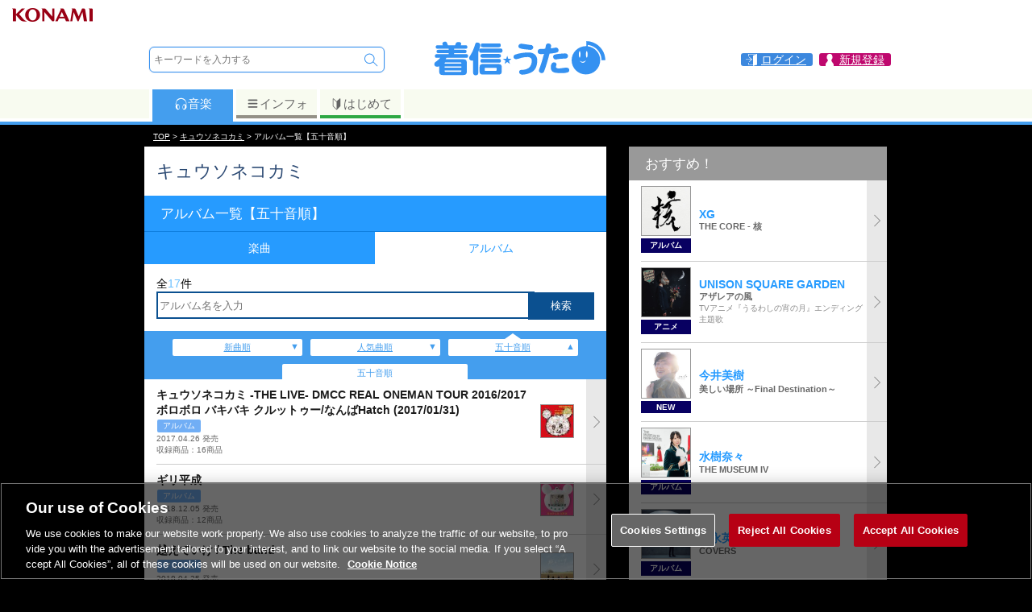

--- FILE ---
content_type: text/html; charset=UTF-8
request_url: https://uta.573.jp/artist/548049/songs/album?s_sort_m=0
body_size: 52848
content:
  


<!DOCTYPE html>
<html><head>
<meta http-equiv="Content-Type" content="text/html; charset=UTF-8">
<title>【 五十音順】キュウソネコカミアルバム一覧 | 音楽ダウンロードの配信サイトは「着信★うた♪」</title>
<meta http-equiv="content-language" content="ja">
<meta name="keywords" content="キュウソネコカミ,ネコカミノカマタリ,ダウンロード,着うた,着うたフル,歌詞,アルバム,シングル,スタンプ,配信">
<meta name="description" content="キュウソネコカミアルバム一覧 /  五十音順 | お得に楽曲ダウンロード！音楽配信サイト「着信★うた♪」">
<meta name="viewport" content="width=device-width; initial-scale=1.0; maximum-scale=1.0; user-scalable=0;">
<meta property="og:locale" content="ja_JP">
<meta property="og:type" content="website">
<meta property="og:title" content="【 五十音順】キュウソネコカミアルバム一覧 | 着信★うた♪">
<meta property="og:description" content="キュウソネコカミアルバム一覧 /  五十音順 | お得に楽曲ダウンロード！音楽配信サイト「着信★うた♪」">
<meta property="og:site_name" content="着信★うた♪">
<meta property="og:url" content="https://uta.573.jp/artist/548049/songs/album?s_sort_m=0">
<meta property="og:image" content="https://uta.573.jp/images/common/sm_logo.jpg">
<meta name="twitter:card" content="summary">
<meta name="twitter:site" content="@chakushin_uta">
<meta name="twitter:title" content="【 五十音順】キュウソネコカミアルバム一覧 | 着信★うた♪">
<meta name="twitter:description" content="キュウソネコカミアルバム一覧 /  五十音順 | お得に楽曲ダウンロード！音楽配信サイト「着信★うた♪」">
<script type="text/javascript" src="/js/SpryTabbedPanels.js"></script>
<script type="text/javascript" src="/js/jquery-3.6.0.min.js"></script>
<script type="text/javascript" src="https://cdn.jsdelivr.net/npm/swiper@7/swiper-bundle.min.js"></script>
<script type="text/javascript" src="/js/lazysizes.min.js"></script>
<script type="text/javascript" src="/js/jquery.tmpl.min.js"></script>
<script type="text/javascript" src="/js/jquery.suggest.js"></script>
<script type="text/javascript" src="/js/jquery.smallipop.min.js"></script>
<script type="text/javascript" src="/js/footerFixed.js"></script>
<script type="text/javascript" src="/js/common.js?20211227"></script>
<script type="text/javascript" src="/js/jquery.smoothScroll.js?20211227"></script>
<link rel="canonical" href="https://uta.573.jp/artist/548049/songs/album?s_sort_m=0">
<link rel="stylesheet" type="text/css" href="/css/SpryTabbedPanels.css">

<link rel="stylesheet" type="text/css" href="https://cdn.jsdelivr.net/npm/swiper@7/swiper-bundle.min.css">
<link rel="stylesheet" type="text/css" href="/css/swiper-custom.css?190107">
<link rel="stylesheet" type="text/css" href="/css/jquery.smallipop.css">
<link rel="stylesheet" type="text/css" href="/css/common-style.css?220420">
<link rel="stylesheet" type="text/css" href="/css/login-style.css?220425">
<link rel="stylesheet" type="text/css" href="/css/uta-common-style.css?200625">
<link rel="stylesheet" type="text/css" href="/css/pcuta-style.css?200625">
<link rel="stylesheet" type="text/css" href="/css/pc-common-style.css?180914">

<script>(function(w,d,s,l,i){w[l]=w[l]||[];w[l].push({'gtm.start':new Date().getTime(),event:'gtm.js'});var f=d.getElementsByTagName(s)[0],j=d.createElement(s),dl=l!='dataLayer'?'&l='+l:'';j.async=true;j.src='https://www.googletagmanager.com/gtm.js?id='+i+dl;f.parentNode.insertBefore(j,f);})(window,document,'script','dataLayer','GTM-NNQ725M');</script>
<script>
 (function(i,s,o,g,r,a,m){i['GoogleAnalyticsObject']=r;i[r]=i[r]||function(){
 (i[r].q=i[r].q||[]).push(arguments)},i[r].l=1*new Date();a=s.createElement(o),
 m=s.getElementsByTagName(o)[0];a.async=1;a.src=g;m.parentNode.insertBefore(a,m)
 })(window,document,'script','//www.google-analytics.com/analytics.js','ga');
 ga('create', 'UA-30397956-5', '573.jp');
 var dimensionValue = '0';
 ga('set', 'dimension1', dimensionValue);
 ga('require', 'displayfeatures');
 ga('send', 'pageview');
</script>


<script type="text/javascript" src="/js/login.modal.js"></script>
</head>
<body><a name="pagetop"></a>
<noscript><iframe src="https://www.googletagmanager.com/ns.html?id=GTM-NNQ725M"
height="0" width="0" style="display:none;visibility:hidden"></iframe></noscript>







<script>
 var jsLogin = 1;
</script>
<div id="loginbox" style="display:none;">
 <a class="login_cls loginclose" href="javascript:void(0);"></a>
 <div class="modal"></div>
 <a class="login_clsbtn loginclose" href="javascript:void(0);">
 <img src="/images/common/close.svg">
 </a>
</div>
<header>
<div class="box_headk">
 <img src="/ci/logo/konami_logo_normal.png" />
</div>
<div class="box_head">
<div class="box_head1">
<div class="search">
<form class="srcfrm" method="get" action="/search/free">
<input name="s_method" value="0" type="hidden">
<input type="hidden" value="0" name="s_sort_m">
<input name="onsuggest" type="hidden" value="0">
<input value="top" type="hidden" name="formpos">
<div class="tbl">
 <div class="tblrw">
 <div class="tblcl valn_m">
 <input autocomplete="off" class="txtbox" value="" placeholder="キーワードを入力する" type="text" name="s_word">
 <ul class="suggest"></ul>
 </div>
 <div class="tblcl valn_t"><input value="　" class="btn_search" type="submit" name="freeword"><input value="0" type="hidden" name="s_target"></div>
 
 </div>
</div>
</form></div><div class="logo"><a href="/"><svg version="1.1" xmlns="http://www.w3.org/2000/svg" xmlns:xlink="http://www.w3.org/1999/xlink" viewBox="0 0 424.719 95.505"><path fill="#3491F1" d="M33.547 9.066c.914 0 1.714.343 2.4 1.027.513.515 1.056 1.373 1.628 2.572 1.142 2.17 1.827 3.941 2.056 5.31h17.221c.572-1.426 1.141-2.913 1.713-4.455 1.028-2.227 3.198-3.37 6.513-3.428 1.827 0 3.312.316 4.454.944 1.199.685 1.856 1.828 1.972 3.426 0 .514-.344 1.686-1.029 3.512H81.87c1.599 0 2.741.288 3.428.857.626.515.942 1.572.942 3.171 0 1.428-.258 2.457-.771 3.083-.743.915-1.943 1.372-3.599 1.372H54.454v2.484h25.703c1.484 0 2.571.286 3.254.857.571.514.857 1.57.857 3.17 0 1.314-.257 2.256-.77 2.827-.743.855-1.857 1.285-3.341 1.285H54.454v2.483h29.129c1.599 0 2.771.316 3.514.943.627.572.941 1.713.941 3.427 0 1.429-.257 2.455-.77 3.085-.856.913-2.086 1.37-3.685 1.37h-47.38c-.685 1.143-1.426 2.286-2.227 3.429h43.096c5.253 0 7.882 2.628 7.882 7.88V82.06c0 5.254-2.628 7.88-7.882 7.88H26.607c-5.196 0-7.795-2.626-7.795-7.88V68.78c-1.313.688-3.027 1.088-5.141 1.202-2.114-.114-3.712-.713-4.797-1.797-1.145-.973-1.714-2.543-1.714-4.715 0-1.312.569-2.741 1.714-4.284 5.368-3.77 9.537-7.366 12.507-10.795H12.9c-1.427 0-2.542-.313-3.341-.942-.743-.627-1.114-1.799-1.114-3.513s.371-2.854 1.114-3.427c.742-.627 1.856-.943 3.341-.943h28.445v-2.483H16.669c-1.314 0-2.313-.314-2.998-.942-.742-.514-1.115-1.57-1.115-3.17s.373-2.656 1.115-3.17c.627-.571 1.626-.857 2.998-.857h24.676V26.46H15.042c-1.542 0-2.686-.342-3.427-1.027-.686-.571-1.027-1.715-1.027-3.428 0-1.599.342-2.656 1.027-3.171.686-.57 1.828-.857 3.427-.857h12.68c-.343-.797-.685-1.571-1.027-2.312-.23-.4-.343-.8-.343-1.201 0-1.885.885-3.341 2.655-4.37 1.312-.685 2.827-1.028 4.54-1.028zm-1.799 53.376h40.099v-.943c0-1.425-.658-2.139-1.971-2.139H33.89c-1.427 0-2.142.714-2.142 2.139v.943zm0 9.683h40.099v-2.743H31.748v2.743zm38.127 10.282c1.313 0 1.971-.687 1.971-2.058v-1.37H31.748v1.37c0 1.371.715 2.058 2.142 2.058h35.985zM109.25 11.38c1.203 0 2.416.157 3.548.575.509.187 1 .426 1.457.717.47.299 1.024.527 1.453.88.328.272.593.61.795.985.506.937.628 2.048.628 3.096 0 1.142-.171 2.286-.514 3.428-1.084 4.626-2.513 9.108-4.284 13.451v49.95c0 .957-.09 1.937-.413 2.844-.13.366-.302.722-.523 1.041-1.203 1.737-3.218 2.282-5.233 2.282-.878 0-1.771-.101-2.6-.404-.36-.131-.708-.3-1.027-.512-.77-.511-1.486-1.221-1.878-2.067-.457-.986-.578-2.106-.578-3.184V54.989c-.571.169-1.285.257-2.142.257-2.398 0-4.227-.627-5.483-1.884-1.372-1.087-2.057-2.629-2.057-4.626 0-1.03.399-2.257 1.199-3.686 5.655-8.168 10.168-18.135 13.537-29.902.688-2.513 2.058-3.768 4.115-3.768zm10.281 14.392h45.666c1.826 0 3.17.401 4.026 1.2.743.686 1.115 2.027 1.115 4.026 0 1.543-.314 2.713-.944 3.514-.914 1.085-2.314 1.628-4.197 1.628h-45.666c-1.714 0-2.999-.4-3.855-1.199-.801-.742-1.2-2.057-1.2-3.942 0-1.999.399-3.369 1.2-4.112.799-.743 2.084-1.115 3.855-1.115zm3.17 37.698h38.726c4.739 0 7.11 2.399 7.11 7.198v10.968c0 4.795-2.371 7.194-7.11 7.194h-38.726c-4.799 0-7.197-2.399-7.197-7.194V70.668c0-4.798 2.398-7.198 7.197-7.198zm-.685-24.247h40.095c1.6 0 2.771.315 3.513.944.63.572.943 1.742.943 3.512 0 1.371-.257 2.371-.771 2.999-.856.914-2.085 1.371-3.685 1.371h-40.095c-1.544 0-2.686-.313-3.428-.942-.686-.628-1.029-1.771-1.029-3.428 0-1.77.344-2.939 1.029-3.512.686-.628 1.826-.944 3.428-.944zm0 11.995h40.095c1.6 0 2.771.315 3.513.944.63.63.943 1.77.943 3.425 0 1.431-.257 2.458-.771 3.084-.856.973-2.085 1.456-3.685 1.456h-40.095c-1.544 0-2.686-.37-3.428-1.109-.686-.573-1.029-1.717-1.029-3.431 0-1.655.344-2.795 1.029-3.425.686-.628 1.826-.944 3.428-.944zm1.285-37.697h38.126c1.713 0 2.969.314 3.77.942.685.572 1.027 1.743 1.027 3.512 0 1.487-.285 2.573-.857 3.256-.914.974-2.226 1.458-3.939 1.458h-38.126c-1.6 0-2.799-.343-3.6-1.028-.743-.686-1.113-1.912-1.113-3.686 0-1.769.37-2.94 1.113-3.512.743-.628 1.943-.942 3.599-.942zm31.271 66.486c1.143 0 1.714-.602 1.714-1.799v-4.115c0-1.082-.572-1.627-1.714-1.627h-25.017c-1.2 0-1.8.545-1.8 1.627v4.115c0 1.197.601 1.799 1.8 1.799h25.017zM253.575 54.304c0 14.052-4.341 23.59-13.021 28.613-3.258 1.944-6.999 3.456-11.226 4.542-4.227 1.085-7.969 1.63-11.225 1.63-2.569 0-4.538-.657-5.909-1.972-1.372-1.428-2.057-3.113-2.057-5.055 0-1.087.484-2.084 1.457-2.997 1.026-.973 2.37-1.458 4.027-1.458 7.194 0 12.936-1.574 17.22-4.712 5.141-3.941 7.712-9.995 7.712-18.162 0-2.686-1.086-4.8-3.258-6.343-1.885-1.313-3.883-1.97-5.997-1.97-5.598 0-10.796.629-15.593 1.885-2.055.741-4.228 1.429-6.51 2.057-2.914.855-5.084 1.286-6.514 1.286-1.771 0-3.169-.514-4.197-1.544-1.142-1.085-1.714-2.399-1.714-3.941 0-2.741 1.372-4.627 4.112-5.654 9.595-3.369 20.335-5.055 32.215-5.055 6.112 0 10.995 1.6 14.65 4.799 3.887 3.539 5.828 8.225 5.828 14.051zm-9.509-31.529c0 1.6-.629 3.083-1.887 4.453-1.313 1.257-2.969 1.887-4.968 1.887-.858 0-2.342-.172-4.455-.514-3.429-.285-6.826-.629-10.195-1.029-4.284-.57-7.539-1.284-9.768-2.141-2.915-1.141-4.37-2.627-4.37-4.456 0-1.941.599-3.513 1.8-4.712 1.084-1.371 2.684-2.056 4.799-2.056 1.14 0 5.081.486 11.821 1.457l7.282 1.198c2.399.343 3.97.515 4.713.515 1.369 0 2.569.599 3.6 1.8 1.083 1.256 1.628 2.455 1.628 3.598zM304.572 29.628c.226 3.028-1.313 5.027-4.627 5.998-3.711 1.084-9.367 1.971-16.965 2.654-4.512 17.878-8.853 32.188-13.021 42.926-1.028 2.739-2.971 4.112-5.827 4.112-1.712-.056-3.226-.656-4.541-1.798-1.371-1.202-2.056-2.686-2.056-4.455 0-.802.17-1.63.514-2.486 3.599-9.196 7.454-21.678 11.569-37.441-3.145.115-6.058.171-8.741.171-2.057 0-3.628-.628-4.714-1.884-1.142-1.201-1.629-2.656-1.454-4.369 0-1.716.54-3.171 1.625-4.369 1.029-1.259 2.542-1.885 4.543-1.885 3.6 0 7.51-.115 11.738-.344.685-2.912 1.199-5.427 1.54-7.54.572-3.655 2.687-5.456 6.34-5.398 1.716.058 3.201.628 4.456 1.715 1.257 1.142 1.887 2.599 1.887 4.369 0 .8-.316 2.742-.944 5.827 4.854-.516 8.396-1.086 10.625-1.715.628-.115 1.317-.17 2.057-.17 1.657 0 3.056.6 4.197 1.799 1.141 1.313 1.744 2.742 1.799 4.283zm25.703 48.749c0 2.913-1.685 4.799-5.055 5.654-3.599.917-7.77 1.371-12.508 1.371-9.653 0-16.11-.626-19.364-1.882-4.913-2-7.369-6.085-7.369-12.254 0-3.483.686-6.366 2.058-8.652 1.368-2.227 3.198-3.341 5.484-3.341 1.827 0 3.312.454 4.454 1.371 1.143.913 1.713 2.083 1.713 3.512 0 .685-.229 1.8-.685 3.34-.518 1.486-.771 2.515-.771 3.084 0 1.26.886 2.173 2.656 2.742 1.256.459 2.627.686 4.112.686 2.112 0 5.169-.312 9.169-.94 3.997-.629 7.023-.943 9.081-.943 4.681 0 7.025 2.083 7.025 6.252zm-3.086-34.441c0 1.714-.571 3.171-1.713 4.37-1.199 1.257-2.8 1.886-4.796 1.886-2.743 0-6.313.171-10.71.512-4.8.459-8.282.973-10.454 1.544-.57.115-1.171.171-1.799.171-1.828 0-3.343-.685-4.542-2.056-1.026-1.315-1.541-2.856-1.541-4.629 0-2.912 1.599-4.739 4.799-5.48 2.856-.629 6.88-1.229 12.081-1.801 5.253-.57 9.453-.799 12.591-.686 1.831.059 3.372.715 4.627 1.972.974 1.14 1.457 2.542 1.457 4.197zM191.82 50.914l-6.106 4.74 2.491 7.518-6.503-4.763-6.524 4.763 2.513-7.518-6.15-4.74h7.627l2.534-7.492 2.471 7.492h7.647zM371.234 7.94c0 .926.013 12.183.013 12.183-.36-.013-.777-.015-1.141-.015-18.899 0-34.221 15.319-34.221 34.222 0 18.898 15.321 34.221 34.221 34.221 18.898 0 34.224-15.322 34.224-34.221 0-17.438-13.046-31.817-29.909-33.941v-3.282c18.607 2.006 33.145 17.784 33.145 36.914h8.941c-.001-25.14-20.236-45.641-45.273-46.081zm-18.082 32.051c0-4.341.895-7.86 2.003-7.86 1.104 0 2.004 3.52 2.004 7.86 0 4.344-.899 7.861-2.004 7.861-1.108 0-2.003-3.518-2.003-7.861zm1.849 15.418c3.39 1.539 6.165 5.238 15.416-.927-7.399 12.641-15.416.927-15.416.927zm17.109-7.557c-1.106 0-2.004-3.518-2.004-7.861 0-4.341.897-7.86 2.004-7.86s2.006 3.52 2.006 7.86c0 4.343-.898 7.861-2.006 7.861z"/></svg></a></div> <div class="link_info">
<a href="/smp/login" class="login loginopen"><span>ログイン</span></a>

<a href="/mypage/" class="mypage"><span>新規登録</span></a>
</div>
</div><div class="box_head_tabmenu tb1">
<div class="tabmenuwid">
<div class="box_ctn dp_table">
<div class="link1 dp_td act"><a href="/?from=tab_m"><svg class="iconsvg1" x="0px" y="0px" width="17px" height="17px" viewBox="0 0 40 40" enable-background="new 0 0 40 40">
<g>
	<path d="M35.806,25.158c0.264-2.296,0.397-5.533,0.397-6.729c0-3.627-1.219-6.973-3.266-9.655
	c0.181-0.479,0.102-1.036-0.263-1.443c-3.16-3.537-7.688-5.564-12.425-5.564c-4.736,0-9.265,2.027-12.426,5.564
	C7.46,7.738,7.381,8.295,7.561,8.774c-2.046,2.682-3.265,6.028-3.265,9.655c0,1.197,0.134,4.434,0.398,6.729
	c-0.424,0.949-0.624,2.019-0.526,3.134c0.168,1.917,1.168,3.556,2.603,4.579c0.855,1.812,2.046,2.93,3.269,2.822l2.702-0.236
	c2.088-0.183,3.475-3.848,3.095-8.186c-0.38-4.339-2.381-7.714-4.47-7.532l-2.701,0.237c-1.223,0.108-2.201,1.418-2.729,3.349
	c-0.148-1.928-0.223-4.042-0.223-4.897c0-3.286,1.097-6.319,2.942-8.757C9.117,9.746,9.604,9.594,9.938,9.22
	c2.623-2.935,6.381-4.618,10.311-4.618s7.688,1.684,10.311,4.618c0.28,0.313,0.669,0.473,1.058,0.473
	c0.075,0,0.15-0.008,0.226-0.02c1.845,2.437,2.941,5.47,2.941,8.756c0,0.855-0.074,2.97-0.223,4.897
	c-0.528-1.931-1.506-3.241-2.729-3.349l-2.701-0.237c-2.089-0.182-4.09,3.193-4.47,7.532c-0.38,4.338,1.007,8.003,3.095,8.186
	l2.702,0.236c1.223,0.107,2.414-1.011,3.27-2.822c1.435-1.023,2.435-2.662,2.603-4.579C36.428,27.177,36.229,26.107,35.806,25.158z
 M11.551,21.858c1.528-0.134,2.991,2.329,3.269,5.501c0.277,3.173-0.735,5.853-2.263,5.986c-1.526,0.134-2.99-2.329-3.268-5.503
	C9.011,24.671,10.025,21.991,11.551,21.858z M31.21,27.843c-0.278,3.174-1.741,5.637-3.268,5.503
	c-1.528-0.134-2.541-2.813-2.264-5.986c0.278-3.172,1.741-5.635,3.269-5.501C30.475,21.991,31.488,24.671,31.21,27.843z"/>
</g>
</svg>音楽</a></div><div class="link3 dp_td"><a href="/info/?from=tab_m"><svg class="iconsvg3" x="0px" y="0px" width="17px" height="17px" viewBox="0 0 40 40" enable-background="new 0 0 40 40">
<g>
	<path fill="#636363" d="M7.999,10h24c1.104,0,2-0.896,2-2s-0.896-2-2-2h-24c-1.104,0-2,0.896-2,2S6.894,10,7.999,10z"/>
	<path fill="#636363" d="M31.998,16h-24c-1.104,0-2,0.896-2,2s0.896,2,2,2h24c1.104,0,2-0.896,2-2S33.103,16,31.998,16z"/>
	<path fill="#636363" d="M31.998,26h-24c-1.104,0-2,0.896-2,2s0.896,2,2,2h24c1.104,0,2-0.896,2-2S33.103,26,31.998,26z"/>
</g>
</svg>インフォ</a></div>
<div class="link4 dp_td"><a href="/info/beginner?from=tab_m"><svg class="iconsvg4" x="0px" y="0px" width="17px" height="17px" viewBox="0 0 40 40" enable-background="new 0 0 40 40">
<g>
	<path fill="#636363" d="M30.277,3.146c-0.213-0.091-0.441-0.134-0.662-0.134c-0.424,0-0.845,0.161-1.163,0.466l-8.341,8.004
	l-8.604-8.021c-0.315-0.295-0.726-0.449-1.142-0.449c-0.226,0-0.454,0.045-0.668,0.139C9.087,3.416,8.69,4.019,8.69,4.685v20.364
	c0,0.465,0.194,0.908,0.534,1.226l9.76,9.099c0.322,0.301,0.731,0.449,1.142,0.449c0.417,0,0.835-0.154,1.158-0.465l9.495-9.101
	c0.329-0.315,0.527-0.752,0.527-1.208V4.685C31.307,4.014,30.894,3.408,30.277,3.146z M10.337,25.049V4.685l9.805,9.097v20.366
	L10.337,25.049z"/>
</g>
</svg>はじめて</a></div>
</div></div>
 <div class="tabmenubdr"></div>
</div>
</div>
</header><div class="header_back"></div>


<script type="application/ld+json">
{
 "@context": "http://schema.org",
 "@type": "BreadcrumbList",
 "itemListElement": [
 {
 "@type": "ListItem",
 "position": 1,
 "item": {
 "@id": "https://uta.573.jp/",
 "name": "TOP"
 }
 },
 {
 "@type": "ListItem",
 "position": 2,
 "item": {
 "@id": "https://uta.573.jp/artist/548049",
 "name": "キュウソネコカミ"
 }
 },
 {
 "@type": "ListItem",
 "position": 3,
 "item": {
 "@id": "https://uta.573.jp/",
 "name": "アルバム一覧【五十音順】"
 }
 }
 ]
}
</script>
<div class="path_out"><div class="path"><a href="/">TOP</a>&nbsp;&gt;&nbsp;<strong><a href="/artist/548049">キュウソネコカミ</a></strong>&nbsp;&gt;&nbsp;アルバム一覧【五十音順】</div></div>
<div id="container"><div id="pu_contents">




<style type="text/css">
.txt_box form select {
 padding: 5px;
 border: 1px solid #CCC;
}
.txt_box form #button {
 color: #CCC;
 background-color: #333;
 padding: 5px;
 border: 1px solid #333;
}
</style>
<div id="pc_tbl">
<div class="pc_tbl w573">

<section class="area_prsninfo bgwhite">
<h1 class="main_ttl">キュウソネコカミ</h1>
</section>
<h3>アルバム一覧【五十音順】</h3>
<ul class="bndltab">
 <li><a href="/artist/548049/songs/all?s_sort_m=3">楽曲</a></li>
 <li class="select">アルバム</li>
 
</ul>
<script>
$( function () {
 $(".textbox").suggest( "/artist/548049/suggest", "<li>${NAME}</li>", ".psn_suggest", 1 );
} );
</script>

<div class="box_text bgwhite">
 <div class="box_sort">
 <form method="get" action="/artist/548049/songs/album">
 <div>
 全<span class="fc_lblue">17</span>件
 </div>
 <div>
 <div class="tbl w100">
 <div class="tblcl box_search lst_txt">
 <input type="hidden" value="2" name="iconselect">
 <input placeholder="アルバム名を入力" type="text" value="" class="textbox" name="s_word">
 </div>
 <div class="tblcl">
 <input type="hidden" value="1" name="search_flg">
 <input name="s_sort_m" type="hidden" value="0">
 <input name="onsuggest" type="hidden" value="0">
 <input class="button" type="submit" value="検索" name="freeword">
 </div>
 </div>
 </div>
 <ul class="psn_suggest"></ul>
 <div class="itmcgr_lst">
 
 </div>
 </form>
 </div>
</div>


 <div class="lsttab_blc">
 <div class="lsttab_tbl pdngside30"> <div class="lsttab_cl"><a href="/artist/548049/songs/album?s_sort_m=3">新曲順</a></div> <div class="lsttab_cl"><a href="/artist/548049/songs/album?s_sort_m=2">人気曲順</a></div> <div class="lsttab_cl actv"><a href="/artist/548049/songs/album?s_sort_m=1">五十音順</a></div>
 </div>
 <div class="lsttab_odr">
 <div class="odrstr">五十音順</div>
 </div>
 </div>
<section class="area_prsnsongs bgwhite">
  <div class="list_com list2">
 <ul>
 <li> <a href="/song/9226992">
<div class="list_content">
 
 <div class="ttl2">キュウソネコカミ -THE LIVE- DMCC REAL ONEMAN TOUR 2016/2017 ボロボロ バキバキ クルットゥー/なんばHatch (2017/01/31)</div>
   
 <div class="ic_icon">
<span>アルバム</span></div>
 
 <div class="text">2017.04.26 発売</div>
 
 <div class="text">収録商品：16商品</div>
</div>
  
 <figure><img data-src="https://uta-cache.573.jp/jacket/36/xx12/361243/J_361243_060.jpg" alt="キュウソネコカミ -THE LIVE- DMCC REAL ONEMAN TOUR 2016/2017 ボロボロ バキバキ クルットゥー/なんばHatch (2017/01/31)" class="lazyload"></figure>
   </a></li><li> <a href="/song/10231941">
<div class="list_content">
 
 <div class="ttl2">ギリ平成</div>
   
 <div class="ic_icon">
<span>アルバム</span></div>
 
 <div class="text">2018.12.05 発売</div>
 
 <div class="text">収録商品：12商品</div>
</div>
  
 <figure><img data-src="https://uta-cache.573.jp/jacket/43/xx65/436531/J_436531_060.jpg" class="lazyload" alt="ギリ平成"></figure>
   </a></li><li> <a href="/song/9710225">
<div class="list_content">
 
 <div class="ttl2">越えていけ / The band</div>
   
 <div class="ic_icon">
<span>アルバム</span></div>
 
 <div class="text">2018.04.25 発売</div>
 
 <div class="text">収録商品：3商品</div>
</div>
  
 <figure><img data-src="https://uta-cache.573.jp/jacket/39/xx71/397141/J_397141_060.jpg" class="lazyload" alt="越えていけ / The band"></figure>
   </a></li><li> <a href="/song/8543135">
<div class="list_content">
 
 <div class="ttl2">サギグラファー</div>
   
 <div class="ic_icon">
<span>アルバム</span></div>
 
 <div class="text">2016.08.03 発売</div>
 
 <div class="text">収録商品：3商品</div>
</div>
  
 <figure><img data-src="https://uta-cache.573.jp/jacket/29/xx30/293072/J_293072_060.jpg" alt="サギグラファー" class="lazyload"></figure>
   </a></li><li> <a href="/song/13956160">
<div class="list_content">
 
 <div class="ttl2">出現!鼠浄土</div>
   
 <div class="ic_icon">
<span>アルバム</span></div>
 
 <div class="text">2024.10.09 発売</div>
 
 <div class="text">収録商品：10商品</div>
</div>
  
 <figure><img data-src="https://uta-cache.573.jp/jacket/10/xx26/1026376/J_1026376_060.jpg" class="lazyload" alt="出現!鼠浄土"></figure>
   </a></li><li> <a href="/song/7911752">
<div class="list_content">
 
 <div class="ttl2">人生はまだまだ続く</div>
   
 <div class="ic_icon">
<span>アルバム</span></div>
 
 <div class="text">2015.10.21 発売</div>
 
 <div class="text">収録商品：11商品</div>
</div>
  
 <figure><img data-src="https://uta-cache.573.jp/jacket/25/xx94/259430/J_259430_060.jpg" alt="人生はまだまだ続く" class="lazyload"></figure>
   </a></li><li> <a href="/song/7422905">
<div class="list_content">
 
 <div class="ttl2">チェンジ ザ ワールド</div>
   
 <div class="ic_icon">
<span>アルバム</span></div>
 
 <div class="text">2014.10.11 発売</div>
 
 <div class="text">収録商品：7商品</div>
</div>
  
 <figure><img data-src="https://uta-cache.573.jp/jacket/23/xx33/233388/J_233388_060.jpg" class="lazyload" alt="チェンジ ザ ワールド"></figure>
   </a></li><li> <a href="/song/9523920">
<div class="list_content">
 
 <div class="ttl2">にゅ～うぇいぶ</div>
   
 <div class="ic_icon">
<span>アルバム</span></div>
 
 <div class="text">2017.12.06 発売</div>
 
 <div class="text">収録商品：14商品</div>
</div>
  
 <figure><img data-src="https://uta-cache.573.jp/jacket/38/xx39/383986/J_383986_060.jpg" alt="にゅ～うぇいぶ" class="lazyload"></figure>
   </a></li><li> <a href="/song/9370695">
<div class="list_content">
 
 <div class="ttl2">NO MORE 劣化実写化</div>
   
 <div class="ic_icon">
<span>アルバム</span></div>
 
 <div class="text">2017.08.23 発売</div>
 
 <div class="text">収録商品：3商品</div>
</div>
  
 <figure><img data-src="https://uta-cache.573.jp/jacket/37/xx20/372081/J_372081_060.jpg" alt="NO MORE 劣化実写化" class="lazyload"></figure>
   </a></li><li> <a href="/song/7563922">
<div class="list_content">
 
 <div class="ttl2">ハッピーポンコツランド</div>
   
 <div class="ic_icon">
<span>アルバム</span></div>
 
 <div class="text">2015.01.14 発売</div>
 
 <div class="text">収録商品：7商品</div>
</div>
  
 <figure><img data-src="https://uta-cache.573.jp/jacket/24/xx37/243716/J_243716_060.jpg" class="lazyload" alt="ハッピーポンコツランド"></figure>
   </a></li><li> <a href="/song/11700535">
<div class="list_content">
 
 <div class="ttl2">ハリネズミズム</div>
   
 <div class="ic_icon">
<span>アルバム</span></div>
 
 <div class="text">2020.01.29 発売</div>
 
 <div class="text">収録商品：7商品</div>
</div>
  
 <figure><img data-src="https://uta-cache.573.jp/jacket/52/xx53/525350/J_525350_060.jpg" alt="ハリネズミズム" class="lazyload"></figure>
   </a></li><li> <a href="/song/14327084">
<div class="list_content">
 
 <div class="ttl2">マウスピリッツ</div>
   
 <div class="ic_icon">
<span>アルバム</span></div>
 
 <div class="text">2025.12.03 発売</div>
 
 <div class="text">収録商品：5商品</div>
</div>
  
 <figure><img data-src="https://uta-cache.573.jp/jacket/11/xx01/1101823/J_1101823_060.jpg" class="lazyload" alt="マウスピリッツ"></figure>
   </a></li><li> <a href="/song/7798142">
<div class="list_content">
 
 <div class="ttl2">MEGA SHAKE IT ! / ハッピーポンコツ</div>
   
 <div class="ic_icon">
<span>アルバム</span></div>
 
 <div class="text">2015.07.22 発売</div>
 
 <div class="text">収録商品：3商品</div>
</div>
  
 <figure><img data-src="https://uta-cache.573.jp/jacket/25/xx53/255393/J_255393_060.jpg" alt="MEGA SHAKE IT ! / ハッピーポンコツ" class="lazyload"></figure>
   </a></li><li> <a href="/song/12305652">
<div class="list_content">
 
 <div class="ttl2">モルモットラボ</div>
   
 <div class="ic_icon">
<span>アルバム</span></div>
 
 <div class="text">2021.01.13 発売</div>
 
 <div class="text">収録商品：9商品</div>
</div>
  
 <figure><img data-src="https://uta-cache.573.jp/jacket/59/xx27/592728/J_592728_060.jpg" class="lazyload" alt="モルモットラボ"></figure>
   </a></li><li> <a href="/song/14342842">
<div class="list_content">
 
 <div class="ttl2">[LIVE] 極楽鼠浄土 at 神戸ワールド記念ホール 2025.3.20</div>
   
 <div class="ic_icon">
<span>アルバム</span></div>
 
 <div class="text">2025.12.17 発売</div>
 
 <div class="text">収録商品：14商品</div>
</div>
  
 <figure><img data-src="https://uta-cache.573.jp/jacket/11/xx05/1105836/J_1105836_060.jpg" class="lazyload" alt="[LIVE] 極楽鼠浄土 at 神戸ワールド記念ホール 2025.3.20"></figure>
   </a></li><li> <a href="/song/8973820">
<div class="list_content">
 
 <div class="ttl2">わかってんだよ</div>
   
 <div class="ic_icon">
<span>アルバム</span></div>
 
 <div class="text">2016.10.26 発売</div>
 
 <div class="text">収録商品：3商品</div>
</div>
  
 <figure><img data-src="https://uta-cache.573.jp/jacket/34/xx39/343980/J_343980_060.jpg" class="lazyload" alt="わかってんだよ"></figure>
   </a></li><li> <a href="/song/13293000">
<div class="list_content">
 
 <div class="ttl2">私飽きぬ私</div>
   
 <div class="ic_icon">
<span>アルバム</span></div>
 
 <div class="text">2023.03.29 発売</div>
 
 <div class="text">収録商品：10商品</div>
</div>
  
 <figure><img data-src="https://uta-cache.573.jp/jacket/75/xx94/759492/J_759492_060.jpg" class="lazyload" alt="私飽きぬ私"></figure>
   </a></li> </ul>
 </div>
 <div class="bdr_gray"></div>
</section>

 <div class="itmcgry_lstlnk">
 <div class="itmcgry_lstlnkmds">キュウソネコカミの配信曲一覧</div>
 <ul class="tbl pdng0 mrgn0 pdngtop8 fs_08">
 <li><a href="/artist/548049/songs/all?s_itmcgry_ids=125&from=prsn_cgrylst"><span>着うた</span><span>一覧</span></a></li>
 <li><a href="/artist/548049/songs/all?s_itmcgry_ids=126&from=prsn_cgrylst"><span>シングル</span><span>一覧</span></a></li>
 </ul>
 </div>
 


<div class="itmcgry_lstlnk tieup_list">
 <div class="itmcgry_lstlnkmds">キュウソネコカミのタイアップ曲一覧</div>
 <ul class="tbl pdng0 mrgn0 pdngtop8 fs_08">
 <li><a href="/artist/548049/tieup/drama?from=prsn_tieuplst"><span>ドラマ</span><span>一覧</span></a></li>
 <li><a href="/artist/548049/tieup/anime?from=prsn_tieuplst"><span>アニメ</span><span>一覧</span></a></li>
 <li><a href="/artist/548049/tieup/cm?from=prsn_tieuplst"><span>CM</span><span>一覧</span></a></li>
 <li><a href="/artist/548049/tieup/cinema?from=prsn_tieuplst"><span>映画</span><span>一覧</span></a></li>
 </ul>
</div>

</div><div class="pc_tbl">


<section class="area_pcuplist bgwhite">
<div class="ttlbar">
<h3>おすすめ！</h3>
</div>

<div class="list_com list1">
<ul>





 <li><a href="/item/8161795?from=PC_RT_01">
 <div class="list_content">
 <div class="list_left">
 <figure>
 <img data-src="https://uta-cache.573.jp/jacket/11/xx09/1109286/J_1109286_170.jpg" class="lazyload">
 </figure>
 <div class="tpcwrd">アルバム</div>
 </div>
 <div class="list_right">
 <div class="ttl">XG</div><div class="text"><b>THE CORE - 核</b></div><div class="text2"> </div>
 </div>
 </div></a></li> <li><a href="/song/14371473?from=PC_RT_02">
 <div class="list_content">
 <div class="list_left">
 <figure>
 <img data-src="https://uta-cache.573.jp/jacket/11/xx11/1111659/J_1111659_170.jpg" class="lazyload">
 </figure>
 <div class="tpcwrd">アニメ</div>
 </div>
 <div class="list_right">
 <div class="ttl">UNISON SQUARE GARDEN</div><div class="text"><b>アザレアの風</b></div><div class="text2">TVアニメ『うるわしの宵の月』エンディング主題歌</div>
 </div>
 </div></a></li> <li><a href="/song/14427240?from=PC_RT_03">
 <div class="list_content">
 <div class="list_left">
 <figure>
 <img data-src="https://uta-cache.573.jp/jacket/11/xx20/1120398/J_1120398_170.jpg" class="lazyload">
 </figure>
 <div class="tpcwrd">NEW</div>
 </div>
 <div class="list_right">
 <div class="ttl">今井美樹</div><div class="text"><b>美しい場所 ～Final Destination～</b></div><div class="text2"> </div>
 </div>
 </div></a></li> <li><a href="/item/8214445?from=PC_RT_04">
 <div class="list_content">
 <div class="list_left">
 <figure>
 <img data-src="https://uta-cache.573.jp/jacket/11/xx16/1116131/J_1116131_170.jpg" class="lazyload">
 </figure>
 <div class="tpcwrd">アルバム</div>
 </div>
 <div class="list_right">
 <div class="ttl">水樹奈々</div><div class="text"><b>THE MUSEUM IV</b></div><div class="text2"> </div>
 </div>
 </div></a></li> <li><a href="/item/8218091?from=PC_RT_05">
 <div class="list_content">
 <div class="list_left">
 <figure>
 <img data-src="https://uta-cache.573.jp/jacket/11/xx16/1116873/J_1116873_170.jpg" class="lazyload">
 </figure>
 <div class="tpcwrd">アルバム</div>
 </div>
 <div class="list_right">
 <div class="ttl">德永英明</div><div class="text"><b>COVERS</b></div><div class="text2"> </div>
 </div>
 </div></a></li> <li><a href="/song/14410926?from=PC_RT_06">
 <div class="list_content">
 <div class="list_left">
 <figure>
 <img data-src="https://uta-cache.573.jp/jacket/11/xx16/1116578/J_1116578_170.jpg" class="lazyload">
 </figure>
 <div class="tpcwrd">NEW</div>
 </div>
 <div class="list_right">
 <div class="ttl">由薫</div><div class="text"><b>ECHO</b></div><div class="text2"> </div>
 </div>
 </div></a></li> <li><a href="/song/14411261?from=PC_RT_07">
 <div class="list_content">
 <div class="list_left">
 <figure>
 <img data-src="https://uta-cache.573.jp/jacket/11/xx16/1116647/J_1116647_170.jpg" class="lazyload">
 </figure>
 <div class="tpcwrd">NEW</div>
 </div>
 <div class="list_right">
 <div class="ttl">秦 基博</div><div class="text"><b>ポケットに魔法を入れて</b></div><div class="text2"> </div>
 </div>
 </div></a></li> <li><a href="/song/14408193?from=PC_RT_08">
 <div class="list_content">
 <div class="list_left">
 <figure>
 <img data-src="https://uta-cache.573.jp/jacket/11/xx16/1116154/J_1116154_170.jpg" class="lazyload">
 </figure>
 <div class="tpcwrd">アニメ</div>
 </div>
 <div class="list_right">
 <div class="ttl">MRS. GREEN APPLE</div><div class="text"><b>LULU.</b></div><div class="text2">TVアニメ「葬送のフリーレン」第2期オープニングテーマ</div>
 </div>
 </div></a></li> <li><a href="/item/8201382?from=PC_RT_09">
 <div class="list_content">
 <div class="list_left">
 <figure>
 <img data-src="https://uta-cache.573.jp/jacket/11/xx14/1114389/J_1114389_170.jpg" class="lazyload">
 </figure>
 <div class="tpcwrd">NEW</div>
 </div>
 <div class="list_right">
 <div class="ttl">THE RAMPAGE from EXILE TRIBE</div><div class="text"><b>BREAK IT DOWN</b></div><div class="text2"> </div>
 </div>
 </div></a></li> <li><a href="/song/14406169?from=PC_RT_10">
 <div class="list_content">
 <div class="list_left">
 <figure>
 <img data-src="https://uta-cache.573.jp/jacket/11/xx15/1115597/J_1115597_170.jpg" class="lazyload">
 </figure>
 <div class="tpcwrd">NEW</div>
 </div>
 <div class="list_right">
 <div class="ttl">HY</div><div class="text"><b>Swing Swing Heart</b></div><div class="text2"> </div>
 </div>
 </div></a></li> <li><a href="/song/14371475?from=PC_RT_11">
 <div class="list_content">
 <div class="list_left">
 <figure>
 <img data-src="https://uta-cache.573.jp/jacket/11/xx11/1111661/J_1111661_170.jpg" class="lazyload">
 </figure>
 <div class="tpcwrd">アニメ</div>
 </div>
 <div class="list_right">
 <div class="ttl">ano</div><div class="text"><b>ピカレスクヒーロー</b></div><div class="text2">アニメ『TRIGUN STARGAZE』オープニングテーマ</div>
 </div>
 </div></a></li> <li><a href="/song/14358638?from=PC_RT_12">
 <div class="list_content">
 <div class="list_left">
 <figure>
 <img data-src="https://uta-cache.573.jp/jacket/11/xx09/1109913/J_1109913_170.jpg" class="lazyload">
 </figure>
 <div class="tpcwrd">アニメ</div>
 </div>
 <div class="list_right">
 <div class="ttl">UNISON SQUARE GARDEN</div><div class="text"><b>うるわし</b></div><div class="text2">TVアニメ『うるわしの宵の月』オープニング主題歌</div>
 </div>
 </div></a></li> <li><a href="/item/8200096?from=PC_RT_13">
 <div class="list_content">
 <div class="list_left">
 <figure>
 <img data-src="https://uta-cache.573.jp/jacket/11/xx14/1114027/J_1114027_170.jpg" class="lazyload">
 </figure>
 <div class="tpcwrd">アルバム</div>
 </div>
 <div class="list_right">
 <div class="ttl">Da-iCE</div><div class="text"><b>TERMiNaL</b></div><div class="text2"> </div>
 </div>
 </div></a></li> <li><a href="/item/8200092?from=PC_RT_14">
 <div class="list_content">
 <div class="list_left">
 <figure>
 <img data-src="https://uta-cache.573.jp/jacket/11/xx14/1114020/J_1114020_170.jpg" class="lazyload">
 </figure>
 <div class="tpcwrd">NEW</div>
 </div>
 <div class="list_right">
 <div class="ttl">Do As Infinity</div><div class="text"><b>Determined (『仮面ライダーアインズ withガールズリミックス』挿入歌)</b></div><div class="text2"> </div>
 </div>
 </div></a></li> <li><a href="/item/8174152?from=PC_RT_15">
 <div class="list_content">
 <div class="list_left">
 <figure>
 <img data-src="https://uta-cache.573.jp/jacket/11/xx11/1111306/J_1111306_170.jpg" class="lazyload">
 </figure>
 <div class="tpcwrd">アルバム</div>
 </div>
 <div class="list_right">
 <div class="ttl">純烈</div><div class="text"><b>純烈15周年記念BOX 純情烈将伝</b></div><div class="text2"> </div>
 </div>
 </div></a></li> <li><a href="/song/14367921?from=PC_RT_16">
 <div class="list_content">
 <div class="list_left">
 <figure>
 <img data-src="https://uta-cache.573.jp/jacket/11/xx11/1111321/J_1111321_170.jpg" class="lazyload">
 </figure>
 <div class="tpcwrd">ドラマ</div>
 </div>
 <div class="list_right">
 <div class="ttl">斉藤 和義</div><div class="text"><b>鏡よ鏡</b></div><div class="text2">『おコメの女ー国税局資料捜査課・雑国室ー』主題歌</div>
 </div>
 </div></a></li>

</ul>
</div>

</section>



</div></div>





</div>
</div>
<script type="text/javascript">
$(document).ready(function(){
 $(".footacrd ul li.s_tab").click(function () {
 $(this).next('li.s_table').slideToggle(600,'swing');
 $('.footacrd ul li.s_tab').not($(this)).next('li.s_table').slideUp();
 $(this).toggleClass('open');
 $('.footacrd ul li.s_tab').not($(this)).removeClass('open');
 });
});
</script>

<div id="footer" class="pc">
<div class="box_footer">
<div class="ft_tbl">
 <div class="footer_search ft_tblcl">
 <div class="f_ttl">検索</div>
 <div id="advanced_search"><a href="/search?from=foot">詳細検索</a></div>
	<div id="alphabet_list" class="footacrd">
 <div class="s_50mds">【音楽50音検索】</div>
	<ul class="s_50prsn">
	<li class="s_tab"><img src="/images/acdn_icn.svg">アーティスト名</li>
	<li class="s_table">
	<div class="s_listbox">
	<div class="s50">

<ul>
<li><a href="/search/artist/50?s_word=&k=1">あ</a></li>
<li><a href="/search/artist/50?s_word=&k=2">い</a></li>
<li><a href="/search/artist/50?s_word=&k=3">う</a></li>
<li><a href="/search/artist/50?s_word=&k=4">え</a></li>
<li><a href="/search/artist/50?s_word=&k=5">お</a></li>
</ul><ul>
<li><a href="/search/artist/50?s_word=&k=6">か</a></li>
<li><a href="/search/artist/50?s_word=&k=7">き</a></li>
<li><a href="/search/artist/50?s_word=&k=8">く</a></li>
<li><a href="/search/artist/50?s_word=&k=9">け</a></li>
<li><a href="/search/artist/50?s_word=&k=10">こ</a></li>
</ul><ul>
<li><a href="/search/artist/50?s_word=&k=11">さ</a></li>
<li><a href="/search/artist/50?s_word=&k=12">し</a></li>
<li><a href="/search/artist/50?s_word=&k=13">す</a></li>
<li><a href="/search/artist/50?s_word=&k=14">せ</a></li>
<li><a href="/search/artist/50?s_word=&k=15">そ</a></li>
</ul><ul>
<li><a href="/search/artist/50?s_word=&k=16">た</a></li>
<li><a href="/search/artist/50?s_word=&k=17">ち</a></li>
<li><a href="/search/artist/50?s_word=&k=18">つ</a></li>
<li><a href="/search/artist/50?s_word=&k=19">て</a></li>
<li><a href="/search/artist/50?s_word=&k=20">と</a></li>
</ul><ul>
<li><a href="/search/artist/50?s_word=&k=21">な</a></li>
<li><a href="/search/artist/50?s_word=&k=22">に</a></li>
<li><a href="/search/artist/50?s_word=&k=23">ぬ</a></li>
<li><a href="/search/artist/50?s_word=&k=24">ね</a></li>
<li><a href="/search/artist/50?s_word=&k=25">の</a></li>
</ul><ul>
<li><a href="/search/artist/50?s_word=&k=26">は</a></li>
<li><a href="/search/artist/50?s_word=&k=27">ひ</a></li>
<li><a href="/search/artist/50?s_word=&k=28">ふ</a></li>
<li><a href="/search/artist/50?s_word=&k=29">へ</a></li>
<li><a href="/search/artist/50?s_word=&k=30">ほ</a></li>
</ul><ul>
<li><a href="/search/artist/50?s_word=&k=31">ま</a></li>
<li><a href="/search/artist/50?s_word=&k=32">み</a></li>
<li><a href="/search/artist/50?s_word=&k=33">む</a></li>
<li><a href="/search/artist/50?s_word=&k=34">め</a></li>
<li><a href="/search/artist/50?s_word=&k=35">も</a></li>
</ul><ul>
<li><a href="/search/artist/50?s_word=&k=36">や</a></li>
<li style="background: none repeat scroll 0 0;">　</li>
<li><a href="/search/artist/50?s_word=&k=38">ゆ</a></li>
<li style="background: none repeat scroll 0 0;">　</li>
<li><a href="/search/artist/50?s_word=&k=40">よ</a></li>
</ul><ul>
<li><a href="/search/artist/50?s_word=&k=41">ら</a></li>
<li><a href="/search/artist/50?s_word=&k=42">り</a></li>
<li><a href="/search/artist/50?s_word=&k=43">る</a></li>
<li><a href="/search/artist/50?s_word=&k=44">れ</a></li>
<li><a href="/search/artist/50?s_word=&k=45">ろ</a></li>
</ul><ul>
<li><a href="/search/artist/50?s_word=&k=46">わ</a></li>
<li><a href="/search/artist/50?s_word=&k=47">を</a></li>
<li><a href="/search/artist/50?s_word=&k=48">ん</a></li>
</ul>

</div>
	<div class="sabc">

<ul>
<li><a href="/search/artist/abc?s_word=&k=1">Ａ</a></li>
<li><a href="/search/artist/abc?s_word=&k=2">Ｂ</a></li>
<li><a href="/search/artist/abc?s_word=&k=3">Ｃ</a></li>
<li><a href="/search/artist/abc?s_word=&k=4">Ｄ</a></li>
<li><a href="/search/artist/abc?s_word=&k=5">Ｅ</a></li>
</ul><ul>
<li><a href="/search/artist/abc?s_word=&k=6">Ｆ</a></li>
<li><a href="/search/artist/abc?s_word=&k=7">Ｇ</a></li>
<li><a href="/search/artist/abc?s_word=&k=8">Ｈ</a></li>
<li><a href="/search/artist/abc?s_word=&k=9">Ｉ</a></li>
<li><a href="/search/artist/abc?s_word=&k=10">Ｊ</a></li>
</ul><ul>
<li><a href="/search/artist/abc?s_word=&k=11">Ｋ</a></li>
<li><a href="/search/artist/abc?s_word=&k=12">Ｌ</a></li>
<li><a href="/search/artist/abc?s_word=&k=13">Ｍ</a></li>
<li><a href="/search/artist/abc?s_word=&k=14">Ｎ</a></li>
<li><a href="/search/artist/abc?s_word=&k=15">Ｏ</a></li>
</ul><ul>
<li><a href="/search/artist/abc?s_word=&k=16">Ｐ</a></li>
<li><a href="/search/artist/abc?s_word=&k=17">Ｑ</a></li>
<li><a href="/search/artist/abc?s_word=&k=18">Ｒ</a></li>
<li><a href="/search/artist/abc?s_word=&k=19">Ｓ</a></li>
<li><a href="/search/artist/abc?s_word=&k=20">Ｔ</a></li>
</ul><ul>
<li><a href="/search/artist/abc?s_word=&k=21">Ｕ</a></li>
<li><a href="/search/artist/abc?s_word=&k=22">Ｖ</a></li>
<li><a href="/search/artist/abc?s_word=&k=23">Ｗ</a></li>
<li><a href="/search/artist/abc?s_word=&k=24">Ｘ</a></li>
<li><a href="/search/artist/abc?s_word=&k=25">Ｙ</a></li>
</ul><ul>
<li><a href="/search/artist/abc?s_word=&k=26">Ｚ</a></li>
</ul><ul>
<li><a href="/search/artist/abc?s_word=&k=27">１</a></li>
<li><a href="/search/artist/abc?s_word=&k=28">２</a></li>
<li><a href="/search/artist/abc?s_word=&k=29">３</a></li>
<li><a href="/search/artist/abc?s_word=&k=30">４</a></li>
<li><a href="/search/artist/abc?s_word=&k=31">５</a></li>
</ul><ul>
<li><a href="/search/artist/abc?s_word=&k=32">６</a></li>
<li><a href="/search/artist/abc?s_word=&k=33">７</a></li>
<li><a href="/search/artist/abc?s_word=&k=34">８</a></li>
<li><a href="/search/artist/abc?s_word=&k=35">９</a></li>
<li><a href="/search/artist/abc?s_word=&k=36">０</a></li>
</ul><br clear="all" style="clear:both;">


</div>
	</div>
	</li>
	</ul>
	<ul class="s_50song">
	<li class="s_tab"><img src="/images/acdn_icn.svg">楽曲名</li>
	<li class="s_table">
	<div class="s_listbox">
	<div class="s50">

<ul>
<li><a href="/search/song/50?s_word=&k=1">あ</a></li>
<li><a href="/search/song/50?s_word=&k=2">い</a></li>
<li><a href="/search/song/50?s_word=&k=3">う</a></li>
<li><a href="/search/song/50?s_word=&k=4">え</a></li>
<li><a href="/search/song/50?s_word=&k=5">お</a></li>
</ul><ul>
<li><a href="/search/song/50?s_word=&k=6">か</a></li>
<li><a href="/search/song/50?s_word=&k=7">き</a></li>
<li><a href="/search/song/50?s_word=&k=8">く</a></li>
<li><a href="/search/song/50?s_word=&k=9">け</a></li>
<li><a href="/search/song/50?s_word=&k=10">こ</a></li>
</ul><ul>
<li><a href="/search/song/50?s_word=&k=11">さ</a></li>
<li><a href="/search/song/50?s_word=&k=12">し</a></li>
<li><a href="/search/song/50?s_word=&k=13">す</a></li>
<li><a href="/search/song/50?s_word=&k=14">せ</a></li>
<li><a href="/search/song/50?s_word=&k=15">そ</a></li>
</ul><ul>
<li><a href="/search/song/50?s_word=&k=16">た</a></li>
<li><a href="/search/song/50?s_word=&k=17">ち</a></li>
<li><a href="/search/song/50?s_word=&k=18">つ</a></li>
<li><a href="/search/song/50?s_word=&k=19">て</a></li>
<li><a href="/search/song/50?s_word=&k=20">と</a></li>
</ul><ul>
<li><a href="/search/song/50?s_word=&k=21">な</a></li>
<li><a href="/search/song/50?s_word=&k=22">に</a></li>
<li><a href="/search/song/50?s_word=&k=23">ぬ</a></li>
<li><a href="/search/song/50?s_word=&k=24">ね</a></li>
<li><a href="/search/song/50?s_word=&k=25">の</a></li>
</ul><ul>
<li><a href="/search/song/50?s_word=&k=26">は</a></li>
<li><a href="/search/song/50?s_word=&k=27">ひ</a></li>
<li><a href="/search/song/50?s_word=&k=28">ふ</a></li>
<li><a href="/search/song/50?s_word=&k=29">へ</a></li>
<li><a href="/search/song/50?s_word=&k=30">ほ</a></li>
</ul><ul>
<li><a href="/search/song/50?s_word=&k=31">ま</a></li>
<li><a href="/search/song/50?s_word=&k=32">み</a></li>
<li><a href="/search/song/50?s_word=&k=33">む</a></li>
<li><a href="/search/song/50?s_word=&k=34">め</a></li>
<li><a href="/search/song/50?s_word=&k=35">も</a></li>
</ul><ul>
<li><a href="/search/song/50?s_word=&k=36">や</a></li>
<li style="background: none repeat scroll 0 0;">　</li>
<li><a href="/search/song/50?s_word=&k=38">ゆ</a></li>
<li style="background: none repeat scroll 0 0;">　</li>
<li><a href="/search/song/50?s_word=&k=40">よ</a></li>
</ul><ul>
<li><a href="/search/song/50?s_word=&k=41">ら</a></li>
<li><a href="/search/song/50?s_word=&k=42">り</a></li>
<li><a href="/search/song/50?s_word=&k=43">る</a></li>
<li><a href="/search/song/50?s_word=&k=44">れ</a></li>
<li><a href="/search/song/50?s_word=&k=45">ろ</a></li>
</ul><ul>
<li><a href="/search/song/50?s_word=&k=46">わ</a></li>
<li><a href="/search/song/50?s_word=&k=47">を</a></li>
<li><a href="/search/song/50?s_word=&k=48">ん</a></li>
</ul>

</div>
	<div class="sabc">

<ul>
<li><a href="/search/song/abc?s_word=&k=1">Ａ</a></li>
<li><a href="/search/song/abc?s_word=&k=2">Ｂ</a></li>
<li><a href="/search/song/abc?s_word=&k=3">Ｃ</a></li>
<li><a href="/search/song/abc?s_word=&k=4">Ｄ</a></li>
<li><a href="/search/song/abc?s_word=&k=5">Ｅ</a></li>
</ul><ul>
<li><a href="/search/song/abc?s_word=&k=6">Ｆ</a></li>
<li><a href="/search/song/abc?s_word=&k=7">Ｇ</a></li>
<li><a href="/search/song/abc?s_word=&k=8">Ｈ</a></li>
<li><a href="/search/song/abc?s_word=&k=9">Ｉ</a></li>
<li><a href="/search/song/abc?s_word=&k=10">Ｊ</a></li>
</ul><ul>
<li><a href="/search/song/abc?s_word=&k=11">Ｋ</a></li>
<li><a href="/search/song/abc?s_word=&k=12">Ｌ</a></li>
<li><a href="/search/song/abc?s_word=&k=13">Ｍ</a></li>
<li><a href="/search/song/abc?s_word=&k=14">Ｎ</a></li>
<li><a href="/search/song/abc?s_word=&k=15">Ｏ</a></li>
</ul><ul>
<li><a href="/search/song/abc?s_word=&k=16">Ｐ</a></li>
<li><a href="/search/song/abc?s_word=&k=17">Ｑ</a></li>
<li><a href="/search/song/abc?s_word=&k=18">Ｒ</a></li>
<li><a href="/search/song/abc?s_word=&k=19">Ｓ</a></li>
<li><a href="/search/song/abc?s_word=&k=20">Ｔ</a></li>
</ul><ul>
<li><a href="/search/song/abc?s_word=&k=21">Ｕ</a></li>
<li><a href="/search/song/abc?s_word=&k=22">Ｖ</a></li>
<li><a href="/search/song/abc?s_word=&k=23">Ｗ</a></li>
<li><a href="/search/song/abc?s_word=&k=24">Ｘ</a></li>
<li><a href="/search/song/abc?s_word=&k=25">Ｙ</a></li>
</ul><ul>
<li><a href="/search/song/abc?s_word=&k=26">Ｚ</a></li>
</ul><ul>
<li><a href="/search/song/abc?s_word=&k=27">１</a></li>
<li><a href="/search/song/abc?s_word=&k=28">２</a></li>
<li><a href="/search/song/abc?s_word=&k=29">３</a></li>
<li><a href="/search/song/abc?s_word=&k=30">４</a></li>
<li><a href="/search/song/abc?s_word=&k=31">５</a></li>
</ul><ul>
<li><a href="/search/song/abc?s_word=&k=32">６</a></li>
<li><a href="/search/song/abc?s_word=&k=33">７</a></li>
<li><a href="/search/song/abc?s_word=&k=34">８</a></li>
<li><a href="/search/song/abc?s_word=&k=35">９</a></li>
<li><a href="/search/song/abc?s_word=&k=36">０</a></li>
</ul><br clear="all" style="clear:both;">


</div>
	</div>
	</li>
	</ul>
	<ul class="s_50albm">
	<li class="s_tab"><img src="/images/acdn_icn.svg">アルバム名</li>
	<li class="s_table">
	<div class="s_listbox">
	<div class="s50">

<ul>
<li><a href="/search/album/50?s_word=&k=1">あ</a></li>
<li><a href="/search/album/50?s_word=&k=2">い</a></li>
<li><a href="/search/album/50?s_word=&k=3">う</a></li>
<li><a href="/search/album/50?s_word=&k=4">え</a></li>
<li><a href="/search/album/50?s_word=&k=5">お</a></li>
</ul><ul>
<li><a href="/search/album/50?s_word=&k=6">か</a></li>
<li><a href="/search/album/50?s_word=&k=7">き</a></li>
<li><a href="/search/album/50?s_word=&k=8">く</a></li>
<li><a href="/search/album/50?s_word=&k=9">け</a></li>
<li><a href="/search/album/50?s_word=&k=10">こ</a></li>
</ul><ul>
<li><a href="/search/album/50?s_word=&k=11">さ</a></li>
<li><a href="/search/album/50?s_word=&k=12">し</a></li>
<li><a href="/search/album/50?s_word=&k=13">す</a></li>
<li><a href="/search/album/50?s_word=&k=14">せ</a></li>
<li><a href="/search/album/50?s_word=&k=15">そ</a></li>
</ul><ul>
<li><a href="/search/album/50?s_word=&k=16">た</a></li>
<li><a href="/search/album/50?s_word=&k=17">ち</a></li>
<li><a href="/search/album/50?s_word=&k=18">つ</a></li>
<li><a href="/search/album/50?s_word=&k=19">て</a></li>
<li><a href="/search/album/50?s_word=&k=20">と</a></li>
</ul><ul>
<li><a href="/search/album/50?s_word=&k=21">な</a></li>
<li><a href="/search/album/50?s_word=&k=22">に</a></li>
<li><a href="/search/album/50?s_word=&k=23">ぬ</a></li>
<li><a href="/search/album/50?s_word=&k=24">ね</a></li>
<li><a href="/search/album/50?s_word=&k=25">の</a></li>
</ul><ul>
<li><a href="/search/album/50?s_word=&k=26">は</a></li>
<li><a href="/search/album/50?s_word=&k=27">ひ</a></li>
<li><a href="/search/album/50?s_word=&k=28">ふ</a></li>
<li><a href="/search/album/50?s_word=&k=29">へ</a></li>
<li><a href="/search/album/50?s_word=&k=30">ほ</a></li>
</ul><ul>
<li><a href="/search/album/50?s_word=&k=31">ま</a></li>
<li><a href="/search/album/50?s_word=&k=32">み</a></li>
<li><a href="/search/album/50?s_word=&k=33">む</a></li>
<li><a href="/search/album/50?s_word=&k=34">め</a></li>
<li><a href="/search/album/50?s_word=&k=35">も</a></li>
</ul><ul>
<li><a href="/search/album/50?s_word=&k=36">や</a></li>
<li style="background: none repeat scroll 0 0;">　</li>
<li><a href="/search/album/50?s_word=&k=38">ゆ</a></li>
<li style="background: none repeat scroll 0 0;">　</li>
<li><a href="/search/album/50?s_word=&k=40">よ</a></li>
</ul><ul>
<li><a href="/search/album/50?s_word=&k=41">ら</a></li>
<li><a href="/search/album/50?s_word=&k=42">り</a></li>
<li><a href="/search/album/50?s_word=&k=43">る</a></li>
<li><a href="/search/album/50?s_word=&k=44">れ</a></li>
<li><a href="/search/album/50?s_word=&k=45">ろ</a></li>
</ul><ul>
<li><a href="/search/album/50?s_word=&k=46">わ</a></li>
<li><a href="/search/album/50?s_word=&k=47">を</a></li>
<li><a href="/search/album/50?s_word=&k=48">ん</a></li>
</ul>

</div>
	</div>
	</li>
	</ul>
	</div> </div>
	<div class="footer_link ft_tblcl">
	<div class="f_ttl">information</div>
 <a href="/info/">インフォTOP</a>
	
	<a href="/smp/select_login" class="loginopen">ログイン</a>
	
 <a href="/mypage/?from=foot?from=foot">マイページ</a>
	<a href="/info/entry?from=foot">会員登録</a>
	<a href="/info/leave?from=foot">会員退会</a>
	<a href="/info/beginner?from=foot">はじめての方へ</a>
	<a href="/info/support?from=foot">お問い合わせ</a>
	<a href="https://ja-support1.konami.com/hc/ja/sections/900001769623" target="_blank" rel="noopener">よくあるご質問</a>
	<a href="/info/site?from=foot">ご利用料金等について</a>
	<a href="/info/settlement?from=foot">選べるお支払い方法</a>
	<a href="/info/contents?from=foot">配信コンテンツについて</a>
	<a href="/info/present?from=foot">プレゼントについて</a>
	<a href="/info/announce?from=foot">重要なお知らせ</a>
	<a href="/info/agentlist?from=foot">推奨環境</a>
	</div>
</div>
</div>
<div class="footer_hr"></div>
<div class="box_footer">
 <div class="tbl w100">
	<div class="elm_1 tblcl">
	</div>
	<div class="elm_2 tblcl">
 
 <p class="rec_brws_mds">推奨環境</p>
 <p class="rec_brws">Windows : Microsoft Edge(最新版)、Google Chrome(最新版)、Mozilla Firefox(最新版)</p>
 <p class="rec_brws">Mac : Safari 7.0以降</p>
 
 <ul>
<li>サービスをご利用されるには、情報料のほかに通信料が必要になります。</li>
<li>サービス名称や内容、アクセス方法や情報料等は、予告なく変更する場合があります。あらかじめご了承ください。</li>
<li>本ページに掲載のイラスト・写真・文章の無断複写及び転載を禁じます。</li>
</ul>
<div class="lmark tbl w100">
<img src="/images/riaj_lmark.svg" class="lmark_img tblcl">
<div class="tblcl valn_m w100">このエルマークは、レコード会社・映像製作会社が提供するコンテンツを示す登録商標です。<br>RIAJ00013011</div>
</div>	</div>
 </div>
</div>
<div class="footer_hr"></div>
<div class="box_footer">
 <div class="elm_tbl">
 <div class="elm_tblcl">
 <div class="elm_3">
 <a href="/info/rules?from=foot">利用規約</a> |  <a href="https://legal.konami.com/games/privacy-jp/ja/?from=foot" target="_blank" rel="noopener">個人情報等保護方針</a> |  <a href="/info/tokutei?from=foot">特定商取引法に基づく表記</a> |  <a href="/info/license?from=foot">ライセンス情報</a> |  <a href="https://legal.konami.com/games/telecom-jp/ja/ext-trans.html" target="_blank" rel="noopener">お客様情報の外部送信について</a> |  <a class="ot-sdk-show-settings" style="cursor: pointer;">Cookie 設定</a>
 </div>
 <div class="elm_4">&copy;2026 Konami Digital Entertainment</div>
 </div>
 <div class="elm_tblcl">
	<div class="elm_5">
 <a href="https://twitter.com/chakushin_uta" target="_blank" rel="noopener noreferrer"><img src="/images/x.svg"></a>
	</div>
 </div>
 </div>
</div>
</div>
<p id="page-top"><a href="#wrap">▲TOP</a></p>
<script type="text/javascript" src="/_Incapsula_Resource?SWJIYLWA=719d34d31c8e3a6e6fffd425f7e032f3&ns=2&cb=103856542" async></script></body>
</html>
